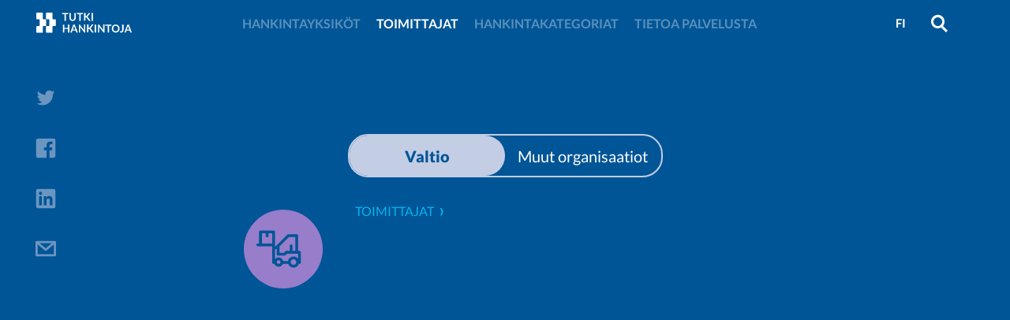

--- FILE ---
content_type: text/html
request_url: https://tutkihankintoja.fi/toimittajat/Brambor%20Tmi
body_size: 14702
content:
<!doctype html>
<html lang="fi">
	<head>
		<meta charset="UTF-8" />
		<title>Tutki hankintoja</title>
		<meta name="description" content="Tutkihankintoja.fi-palvelun avulla pääset tutkimaan, mitä ja keneltä valtio ostaa.">
		<meta name="viewport" content="width=device-width, initial-scale=1, maximum-scale=1, user-scalable=no">

		<meta property="og:url" content="https://tutkihankintoja.fi"/>
		<meta property="og:type" content="website"/>
		<meta property="og:title" content="Valtion hankinnat avattu kansalaisille"/>
		<meta property="og:description" content="Tutkihankintoja.fi-palvelun avulla pääset tutkimaan, mitä ja keneltä valtio ostaa." />
  		<meta property="og:image" content="https://tutkihankintoja.fi/img/hansel-share.png" />

		<meta name="twitter:title" content="Valtion hankinnat avattu kansalaisille">
		<meta name="twitter:image:src" content="https://tutkihankintoja.fi/img/hansel-share.png">
		<meta name="twitter:text:description" content="#Valtion hankinnat avattu kansalaisille" />
		<meta name="twitter:widgets:csp" content="on">
		<meta name="twitter:card" content="summary_large_image">
		<meta name="twitter:site" content="https://tutkihankintoja.fi">
		<meta name="twitter:creator" content="@Hansel">

		<meta name="theme-color" content="#005596">
		<meta name="apple-mobile-web-app-status-bar-style" content="black-translucent">

		<style>
			#ie-notification{ display:none; }
			noscript {
				text-align:center;
				margin:2rem auto;
				display: block;
				}
			noscript img {
				max-width: 220px;
				text-align: center;
				}
			#loader {
				color: #005596;
				width: 100%;
				display:-webkit-box;display:-webkit-flex;display:-ms-flexbox;display:flex;
				-webkit-box-pack:center;-webkit-justify-content:center;-ms-flex-pack:center;justify-content:center;
				-webkit-align-items:center;-webkit-box-align:center;-ms-flex-align:center;align-items:center;
				height: 100vh;
				}
			#loader.hide {
				display: none;
				}
			#loader img{
				width:21px;
				height:19px;
				}
			#loader .wrapper {
				text-align: center;
				}
			#root.loading {
				visibility: hidden;
				opacity: 0;
				}
		</style>

		<!--[if IE]>
		<style>
			#ie-notification{
				display:block;
				font-size: 18px;
				color: #000;
				text-align:center;
				margin:1rem auto;
				}
			@media screen and (-ms-high-contrast:active), (-ms-high-contrast:none){
				#ie-notification{ display:none; }
				}
		</style>
		<![endif]-->
		<script type="module" crossorigin src="/assets/index-CKStGdLY.js"></script>
		<link rel="stylesheet" crossorigin href="/assets/index-BzkzWmbp.css">
	</head>

	<body>
		<div id="loader">
			<div class="wrapper">
				<img src="[data-uri]"
						 width="21px"
						 height="19px"/>
			</div>
		</div>

		<div id="root"
				 class="loading"></div>

		<noscript>
			<img alt="Hansel logo"
					 class="no-js-img"
					 src='/img/logo-tutki-hankintoja.svg'/>
			<p>Hansel - tutkihankintoja.fi</p>
			<p>Tämä sivusto vaatii toimiakseen javascript tuen.</p>
		</noscript>

		<div id="ie-notification">
			Tämä sivusto ei vaatii toimiakseen vähintään Internet Explorer version 10.
		</div>
		
		<!-- Cloudflare Web Analytics -->
		<script defer src="https://static.cloudflareinsights.com/beacon.min.js" 
			data-cf-beacon='{"token":"d37480d3cf4545fda7d918d91f237452"}'>
		</script>
		<!-- End Cloudflare Web Analytics -->
	</body>

</html>


--- FILE ---
content_type: image/svg+xml
request_url: https://tutkihankintoja.fi/img/graphic-small-vendor.svg
body_size: 1586
content:
<?xml version="1.0" encoding="utf-8"?>
<!-- Generator: Adobe Illustrator 21.1.0, SVG Export Plug-In . SVG Version: 6.00 Build 0)  -->
<svg version="1.1" id="Layer_1" xmlns="http://www.w3.org/2000/svg" xmlns:xlink="http://www.w3.org/1999/xlink" x="0px" y="0px"
	 viewBox="0 0 104 104" style="enable-background:new 0 0 104 104;" xml:space="preserve">
<style type="text/css">
	.st0{fill:#977DCA;}
	.st1{fill:#005596;}
</style>
<title>visual-s-vendor</title>
<g id="Layer_2">
	<g id="icons">
		<circle class="st0" cx="52" cy="52" r="51"/>
		<path class="st1" d="M74.8,56.2c0-1-0.8-1.8-1.8-1.8l0,0h-1.8V34.6l0,0c0-1-0.8-1.8-1.8-1.8H57.8L42.3,48.4h-1V29.8l0,0
			c0-1-0.8-1.8-1.8-1.8H22.5c-1,0-1.8,0.8-1.8,1.8l0,0v15H19c-1,0-1.8,0.8-1.8,1.8c0,1,0.8,1.8,1.8,1.8h18.6v21l0,0l0,0
			c0,1,0.8,1.8,1.8,1.8h1.1c1.3,3,4.9,4.4,7.9,3.1c1.4-0.6,2.5-1.7,3.1-3.1h6.9c1.3,3.7,5.4,5.7,9.2,4.4c2.1-0.7,3.7-2.3,4.4-4.4h1
			c1,0,1.8-0.8,1.8-1.8v0l0,0l0,0V56.2L74.8,56.2L74.8,56.2z M37.6,44.8H24.4V31.6h4.8v4.8h3.6v-4.8h4.8L37.6,44.8z M47.2,52v-3.5
			l12.1-12.1h8.3v18H64v-6.6l0,0l0,0c0-1-0.8-1.8-1.8-1.8c-1,0-1.8,0.8-1.8,1.8c0,0,0,0,0,0l0,0l0,0v6.6h-5L53,56.8h-5.8V52z
			 M46,71.2c-1.3,0-2.4-1.1-2.4-2.4s1.1-2.4,2.4-2.4c1.3,0,2.4,1.1,2.4,2.4S47.3,71.2,46,71.2L46,71.2z M65.2,72.4
			c-2,0-3.6-1.6-3.6-3.6s1.6-3.6,3.6-3.6c2,0,3.6,1.6,3.6,3.6l0,0C68.8,70.8,67.2,72.4,65.2,72.4C65.2,72.4,65.2,72.4,65.2,72.4z
			 M71.2,64.8c-2.2-3.3-6.7-4.2-10-2c-1.7,1.1-2.8,2.8-3.1,4.8h-6.2c-0.7-3.2-3.9-5.3-7.1-4.7c-1.4,0.3-2.7,1.1-3.6,2.3V52h2.4v6.6
			l0,0c0,1,0.8,1.8,1.8,1.8h9.1l2.4-2.4h14.3V64.8z"/>
	</g>
</g>
</svg>


--- FILE ---
content_type: image/svg+xml
request_url: https://tutkihankintoja.fi/img/logo-tutki-hankintoja-white.svg
body_size: 5096
content:
<?xml version="1.0" encoding="utf-8"?>
<!-- Generator: Adobe Illustrator 21.1.0, SVG Export Plug-In . SVG Version: 6.00 Build 0)  -->
<svg version="1.1" id="Layer_1" xmlns="http://www.w3.org/2000/svg" xmlns:xlink="http://www.w3.org/1999/xlink" x="0px" y="0px"
	 viewBox="0 0 121 26" style="enable-background:new 0 0 121 26;" xml:space="preserve">
<style type="text/css">
	.st0{fill:#FFFFFF;}
</style>
<title>logo-tutki-h</title>
<g id="icons">
	<path class="st0" d="M11,9h2.3C13.7,9,14,9.3,14,9.7v6.6c0,0.4-0.3,0.7-0.7,0.7h-2.7c-0.4,0-0.7,0.3-0.7,0.7v6.6
		c0,0.4-0.3,0.7-0.7,0.7H2.6c-0.3,0-0.6-0.3-0.6-0.6v-6.6C2,17.3,2.3,17,2.6,17h2.7C5.7,17,6,16.7,6,16.4c0,0,0,0,0,0l0,0V9.7
		c0-0.4-0.3-0.7-0.7-0.7H2.6C2.3,9.1,2,8.8,2,8.4l0,0V1.7c0-0.4,0.3-0.7,0.7-0.7l0,0h6.6C9.6,1,10,1.3,10,1.7c0,0,0,0,0,0l0,0v6.7
		C10,8.7,10.3,9,10.6,9L11,9z"/>
	<path class="st0" d="M22.9,9h2.3c0.4,0,0.7,0.3,0.7,0.7v6.6c0,0.4-0.3,0.7-0.7,0.7h-2.6c-0.4,0-0.7,0.3-0.7,0.7v6.6
		c0,0.4-0.3,0.7-0.7,0.7h-6.6c-0.4,0-0.7-0.3-0.7-0.7v-6.6c0-0.4,0.3-0.7,0.7-0.7h2.7c0.4,0,0.7-0.3,0.7-0.7V9.7
		c0-0.4-0.3-0.7-0.7-0.7h-2.7c-0.4,0-0.7-0.3-0.7-0.7V1.7c0-0.4,0.3-0.7,0.7-0.7h6.6c0.4,0,0.7,0.3,0.7,0.7v6.6
		c0,0.3,0.3,0.6,0.7,0.6H22.9z"/>
	<g>
		<g>
			<path class="st0" d="M41.1,2.9h-2.8v8h-1.8v-8h-2.8V1.5h7.4L41.1,2.9z"/>
			<path class="st0" d="M46.4,9.5c0.3,0,0.6-0.1,0.9-0.2c0.3-0.1,0.5-0.3,0.7-0.5c0.2-0.2,0.3-0.5,0.4-0.7c0.1-0.3,0.2-0.7,0.2-1
				V1.5h1.8v5.6c0,0.5-0.1,1.1-0.3,1.5c-0.3,0.9-1.1,1.7-2,2c-1.1,0.4-2.2,0.4-3.3,0c-0.9-0.3-1.7-1.1-2-2c-0.2-0.5-0.3-1-0.3-1.5
				V1.5h1.8v5.6c0,0.3,0,0.7,0.2,1c0.1,0.3,0.2,0.5,0.4,0.7c0.2,0.2,0.4,0.4,0.7,0.5C45.8,9.5,46.1,9.5,46.4,9.5z"/>
			<path class="st0" d="M59.1,2.9h-2.8v8h-1.7v-8h-2.8V1.5h7.4L59.1,2.9z"/>
			<path class="st0" d="M62.3,5.4h0.4c0.1,0,0.3,0,0.4-0.1c0.1,0,0.2-0.1,0.3-0.2L66,1.9c0.1-0.1,0.2-0.2,0.3-0.3
				c0.1-0.1,0.3-0.1,0.4-0.1h1.5l-3.1,3.9c-0.2,0.2-0.4,0.4-0.6,0.5C64.7,6,64.9,6,65,6.1c0.1,0.1,0.2,0.2,0.3,0.4l3.3,4.4H67
				c-0.2,0-0.3,0-0.5-0.1c-0.1-0.1-0.2-0.2-0.3-0.3l-2.6-3.5c-0.1-0.1-0.2-0.2-0.3-0.3c-0.2-0.1-0.3-0.1-0.5-0.1h-0.5v4.1h-1.7V1.5
				h1.8V5.4z"/>
			<path class="st0" d="M71.5,10.9h-1.8V1.5h1.8V10.9z"/>
		</g>
		<g>
			<path class="st0" d="M42.5,15.3v9.4h-1.8v-4.1h-4.4v4.1h-1.8v-9.4h1.8v4h4.4v-4L42.5,15.3z"/>
			<path class="st0" d="M52.9,24.7h-1.4c-0.1,0-0.3,0-0.4-0.1c-0.1-0.1-0.2-0.2-0.2-0.3l-0.7-1.9h-3.9l-0.7,1.9
				c0,0.1-0.1,0.2-0.2,0.3c-0.1,0.1-0.2,0.1-0.4,0.1h-1.4l3.7-9.4h1.8L52.9,24.7z M49.8,21.1L48.7,18c-0.1-0.1-0.1-0.3-0.2-0.5
				s-0.1-0.4-0.2-0.6c-0.1,0.2-0.1,0.4-0.2,0.6C48,17.7,48,17.9,47.9,18l-1.1,3.1L49.8,21.1z"/>
			<path class="st0" d="M62,15.3v9.4h-0.9c-0.1,0-0.2,0-0.3-0.1c-0.1-0.1-0.2-0.1-0.3-0.2l-4.9-6.3c0,0.3,0,0.6,0,0.8v5.8h-1.5v-9.4
				h1.1h0.1l0.1,0.1l0.1,0.1l4.9,6.3c0-0.1,0-0.3,0-0.5s0-0.3,0-0.4v-5.7H62z"/>
			<path class="st0" d="M66.1,19.2h0.4c0.1,0,0.3,0,0.4-0.1c0.1,0,0.2-0.1,0.3-0.2l2.6-3.3c0.1-0.1,0.2-0.2,0.3-0.3
				c0.1-0.1,0.3-0.1,0.4-0.1h1.5L69,19.2c-0.2,0.2-0.4,0.4-0.6,0.5c0.1,0.1,0.3,0.1,0.4,0.2c0.1,0.1,0.2,0.2,0.3,0.4l3.3,4.4h-1.6
				c-0.2,0-0.3,0-0.5-0.1c-0.1-0.1-0.2-0.2-0.3-0.3l-2.7-3.5c-0.1-0.1-0.2-0.2-0.3-0.3c-0.2-0.1-0.3-0.1-0.5-0.1h-0.6v4.1h-1.7v-9.4
				h1.8V19.2z"/>
			<path class="st0" d="M75.3,24.7h-1.8v-9.4h1.8L75.3,24.7z"/>
			<path class="st0" d="M85.6,15.3v9.4h-0.9c-0.1,0-0.2,0-0.3-0.1c-0.1-0.1-0.2-0.1-0.3-0.2l-4.9-6.3c0,0.3,0,0.6,0,0.8v5.8h-1.5
				v-9.4h1.1h0.1l0.1,0.1l0.1,0.1l4.9,6.3c0-0.1,0-0.3,0-0.5s0-0.3,0-0.4v-5.7H85.6z"/>
		</g>
		<g>
			<path class="st0" d="M94.1,16.7h-2.8v8h-1.8v-8h-2.8v-1.4h7.4V16.7z"/>
		</g>
		<g>
			<path class="st0" d="M104.1,20c0,0.7-0.1,1.3-0.3,1.9c-0.2,0.6-0.6,1.1-1,1.5c-0.4,0.4-0.9,0.8-1.5,1c-1.3,0.5-2.6,0.5-3.9,0
				c-0.6-0.2-1.1-0.6-1.5-1c-0.4-0.4-0.8-1-1-1.5c-0.5-1.2-0.5-2.6,0-3.8c0.2-0.6,0.6-1.1,1-1.5c0.4-0.4,0.9-0.8,1.5-1
				c0.6-0.2,1.3-0.4,1.9-0.4c0.5,0,0.9,0.1,1.3,0.2c0.4,0.1,0.8,0.3,1.2,0.5c0.3,0.2,0.7,0.4,0.9,0.7c0.3,0.3,0.5,0.6,0.7,1
				c0.2,0.4,0.4,0.8,0.4,1.2C104,19.1,104.1,19.6,104.1,20z M102.3,20c0-0.5-0.1-0.9-0.2-1.4c-0.1-0.4-0.3-0.7-0.6-1
				c-0.3-0.3-0.6-0.5-0.9-0.7c-0.8-0.3-1.7-0.3-2.5,0c-0.4,0.1-0.7,0.4-0.9,0.7c-0.3,0.3-0.5,0.6-0.6,1c-0.3,0.9-0.3,1.9,0,2.8
				c0.1,0.4,0.3,0.7,0.6,1c0.3,0.3,0.6,0.5,0.9,0.6c0.8,0.3,1.7,0.3,2.5,0c0.4-0.1,0.7-0.4,0.9-0.6c0.3-0.3,0.5-0.6,0.6-1
				C102.2,20.9,102.3,20.5,102.3,20z"/>
		</g>
		<g>
			<path class="st0" d="M109,21.3c0,0.5-0.1,1-0.2,1.4c-0.1,0.4-0.3,0.8-0.6,1.1c-0.3,0.3-0.6,0.5-1,0.7c-0.4,0.2-0.9,0.3-1.3,0.2
				c-0.2,0-0.5,0-0.7,0c-0.2,0-0.5-0.1-0.7-0.1c0-0.2,0-0.4,0-0.5s0-0.4,0-0.5c0-0.1,0-0.2,0.1-0.2c0.1-0.1,0.2-0.1,0.3-0.1
				c0.1,0,0.2,0,0.3,0c0.4,0.1,0.8,0.1,1.1-0.1c0.2-0.1,0.4-0.2,0.5-0.3c0.1-0.2,0.2-0.4,0.3-0.6c0.1-0.3,0.1-0.6,0.1-0.9v-6.1h1.9
				V21.3z"/>
		</g>
		<g>
			<path class="st0" d="M119.1,24.7h-1.3c-0.1,0-0.3,0-0.4-0.1c-0.1-0.1-0.2-0.2-0.2-0.3l-0.7-1.9h-3.9l-0.7,1.9
				c0,0.1-0.1,0.2-0.2,0.3c-0.1,0.1-0.2,0.1-0.4,0.1H110l3.7-9.4h1.8L119.1,24.7z M116,21.1l-1.1-3.1c-0.1-0.1-0.1-0.3-0.2-0.5
				s-0.1-0.4-0.2-0.6c-0.1,0.2-0.1,0.4-0.2,0.6c-0.1,0.2-0.1,0.4-0.2,0.5l-1.2,3.1H116z"/>
		</g>
	</g>
</g>
</svg>
